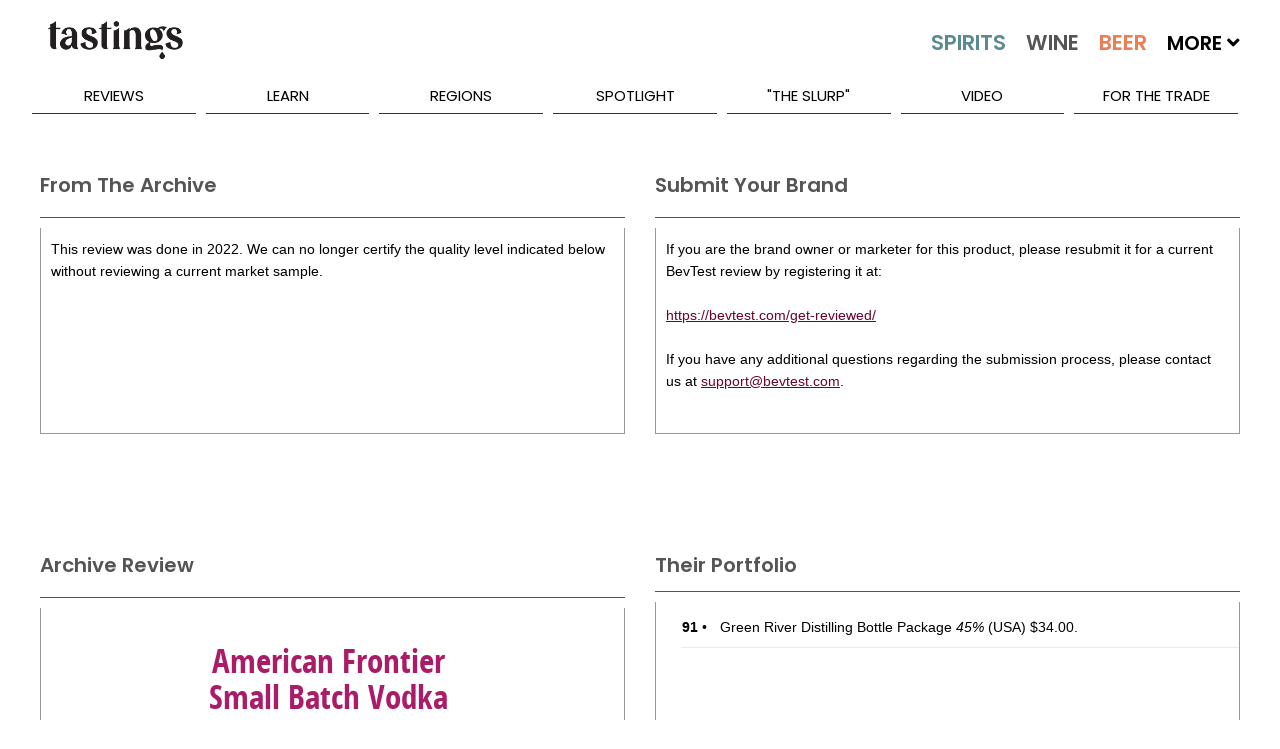

--- FILE ---
content_type: application/javascript
request_url: https://koi-3qnj3jcx7q.marketingautomation.services/koi?rf=&hn=www.tastings.com&lg=en-US%40posix&sr=1280x720&cd=24&vr=2.4.1&se=1768845855979&ac=KOI-44AVY0T482&ts=1768845856&pt=NaN&pl=NaN&loc=https%3A%2F%2Fwww.tastings.com%2FSpirits-Review%2FAmerican-Frontier-Small-Batch-Vodka-USA-03-01-2022.aspx&tp=page&ti=American%20Frontier%20Small%20Batch%20Vodka%20USA%20Spirits%20Review%20%7C%20Tastings
body_size: -71
content:
window._ss.handleResponse({"isChatbotCapable":false,"trackingID":"202601|696e72209f657f19914b54a1","type":"page"});
